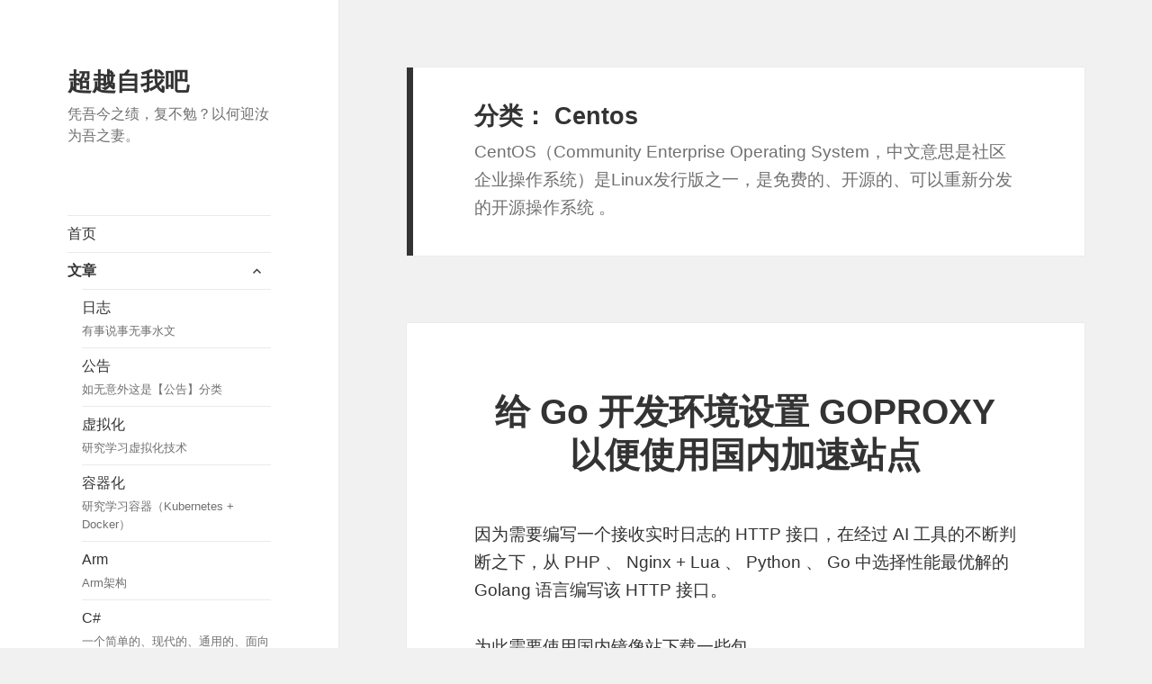

--- FILE ---
content_type: text/html; charset=UTF-8
request_url: https://www.cyzwb.com/category/centos
body_size: 8256
content:
<!DOCTYPE html>
<html lang="zh-Hans" class="no-js">
<head>
	<meta charset="UTF-8">
	<meta name="viewport" content="width=device-width, initial-scale=1.0">
	<link rel="profile" href="https://gmpg.org/xfn/11">
	<link rel="pingback" href="https://www.cyzwb.com/xmlrpc.php">
	<script>
(function(html){html.className = html.className.replace(/\bno-js\b/,'js')})(document.documentElement);
//# sourceURL=twentyfifteen_javascript_detection
</script>
<title>Centos &#8211; 超越自我吧</title>
<meta name='robots' content='max-image-preview:large' />
<style id='wp-img-auto-sizes-contain-inline-css'>
img:is([sizes=auto i],[sizes^="auto," i]){contain-intrinsic-size:3000px 1500px}
/*# sourceURL=wp-img-auto-sizes-contain-inline-css */
</style>
<link rel='stylesheet' id='wp-block-library-css' href='https://www.cyzwb.com/wp-includes/css/dist/block-library/style.min.css?ver=6.9' media='all' />
<style id='global-styles-inline-css'>
:root{--wp--preset--aspect-ratio--square: 1;--wp--preset--aspect-ratio--4-3: 4/3;--wp--preset--aspect-ratio--3-4: 3/4;--wp--preset--aspect-ratio--3-2: 3/2;--wp--preset--aspect-ratio--2-3: 2/3;--wp--preset--aspect-ratio--16-9: 16/9;--wp--preset--aspect-ratio--9-16: 9/16;--wp--preset--color--black: #000000;--wp--preset--color--cyan-bluish-gray: #abb8c3;--wp--preset--color--white: #fff;--wp--preset--color--pale-pink: #f78da7;--wp--preset--color--vivid-red: #cf2e2e;--wp--preset--color--luminous-vivid-orange: #ff6900;--wp--preset--color--luminous-vivid-amber: #fcb900;--wp--preset--color--light-green-cyan: #7bdcb5;--wp--preset--color--vivid-green-cyan: #00d084;--wp--preset--color--pale-cyan-blue: #8ed1fc;--wp--preset--color--vivid-cyan-blue: #0693e3;--wp--preset--color--vivid-purple: #9b51e0;--wp--preset--color--dark-gray: #111;--wp--preset--color--light-gray: #f1f1f1;--wp--preset--color--yellow: #f4ca16;--wp--preset--color--dark-brown: #352712;--wp--preset--color--medium-pink: #e53b51;--wp--preset--color--light-pink: #ffe5d1;--wp--preset--color--dark-purple: #2e2256;--wp--preset--color--purple: #674970;--wp--preset--color--blue-gray: #22313f;--wp--preset--color--bright-blue: #55c3dc;--wp--preset--color--light-blue: #e9f2f9;--wp--preset--gradient--vivid-cyan-blue-to-vivid-purple: linear-gradient(135deg,rgb(6,147,227) 0%,rgb(155,81,224) 100%);--wp--preset--gradient--light-green-cyan-to-vivid-green-cyan: linear-gradient(135deg,rgb(122,220,180) 0%,rgb(0,208,130) 100%);--wp--preset--gradient--luminous-vivid-amber-to-luminous-vivid-orange: linear-gradient(135deg,rgb(252,185,0) 0%,rgb(255,105,0) 100%);--wp--preset--gradient--luminous-vivid-orange-to-vivid-red: linear-gradient(135deg,rgb(255,105,0) 0%,rgb(207,46,46) 100%);--wp--preset--gradient--very-light-gray-to-cyan-bluish-gray: linear-gradient(135deg,rgb(238,238,238) 0%,rgb(169,184,195) 100%);--wp--preset--gradient--cool-to-warm-spectrum: linear-gradient(135deg,rgb(74,234,220) 0%,rgb(151,120,209) 20%,rgb(207,42,186) 40%,rgb(238,44,130) 60%,rgb(251,105,98) 80%,rgb(254,248,76) 100%);--wp--preset--gradient--blush-light-purple: linear-gradient(135deg,rgb(255,206,236) 0%,rgb(152,150,240) 100%);--wp--preset--gradient--blush-bordeaux: linear-gradient(135deg,rgb(254,205,165) 0%,rgb(254,45,45) 50%,rgb(107,0,62) 100%);--wp--preset--gradient--luminous-dusk: linear-gradient(135deg,rgb(255,203,112) 0%,rgb(199,81,192) 50%,rgb(65,88,208) 100%);--wp--preset--gradient--pale-ocean: linear-gradient(135deg,rgb(255,245,203) 0%,rgb(182,227,212) 50%,rgb(51,167,181) 100%);--wp--preset--gradient--electric-grass: linear-gradient(135deg,rgb(202,248,128) 0%,rgb(113,206,126) 100%);--wp--preset--gradient--midnight: linear-gradient(135deg,rgb(2,3,129) 0%,rgb(40,116,252) 100%);--wp--preset--gradient--dark-gray-gradient-gradient: linear-gradient(90deg, rgba(17,17,17,1) 0%, rgba(42,42,42,1) 100%);--wp--preset--gradient--light-gray-gradient: linear-gradient(90deg, rgba(241,241,241,1) 0%, rgba(215,215,215,1) 100%);--wp--preset--gradient--white-gradient: linear-gradient(90deg, rgba(255,255,255,1) 0%, rgba(230,230,230,1) 100%);--wp--preset--gradient--yellow-gradient: linear-gradient(90deg, rgba(244,202,22,1) 0%, rgba(205,168,10,1) 100%);--wp--preset--gradient--dark-brown-gradient: linear-gradient(90deg, rgba(53,39,18,1) 0%, rgba(91,67,31,1) 100%);--wp--preset--gradient--medium-pink-gradient: linear-gradient(90deg, rgba(229,59,81,1) 0%, rgba(209,28,51,1) 100%);--wp--preset--gradient--light-pink-gradient: linear-gradient(90deg, rgba(255,229,209,1) 0%, rgba(255,200,158,1) 100%);--wp--preset--gradient--dark-purple-gradient: linear-gradient(90deg, rgba(46,34,86,1) 0%, rgba(66,48,123,1) 100%);--wp--preset--gradient--purple-gradient: linear-gradient(90deg, rgba(103,73,112,1) 0%, rgba(131,93,143,1) 100%);--wp--preset--gradient--blue-gray-gradient: linear-gradient(90deg, rgba(34,49,63,1) 0%, rgba(52,75,96,1) 100%);--wp--preset--gradient--bright-blue-gradient: linear-gradient(90deg, rgba(85,195,220,1) 0%, rgba(43,180,211,1) 100%);--wp--preset--gradient--light-blue-gradient: linear-gradient(90deg, rgba(233,242,249,1) 0%, rgba(193,218,238,1) 100%);--wp--preset--font-size--small: 13px;--wp--preset--font-size--medium: 20px;--wp--preset--font-size--large: 36px;--wp--preset--font-size--x-large: 42px;--wp--preset--spacing--20: 0.44rem;--wp--preset--spacing--30: 0.67rem;--wp--preset--spacing--40: 1rem;--wp--preset--spacing--50: 1.5rem;--wp--preset--spacing--60: 2.25rem;--wp--preset--spacing--70: 3.38rem;--wp--preset--spacing--80: 5.06rem;--wp--preset--shadow--natural: 6px 6px 9px rgba(0, 0, 0, 0.2);--wp--preset--shadow--deep: 12px 12px 50px rgba(0, 0, 0, 0.4);--wp--preset--shadow--sharp: 6px 6px 0px rgba(0, 0, 0, 0.2);--wp--preset--shadow--outlined: 6px 6px 0px -3px rgb(255, 255, 255), 6px 6px rgb(0, 0, 0);--wp--preset--shadow--crisp: 6px 6px 0px rgb(0, 0, 0);}:where(.is-layout-flex){gap: 0.5em;}:where(.is-layout-grid){gap: 0.5em;}body .is-layout-flex{display: flex;}.is-layout-flex{flex-wrap: wrap;align-items: center;}.is-layout-flex > :is(*, div){margin: 0;}body .is-layout-grid{display: grid;}.is-layout-grid > :is(*, div){margin: 0;}:where(.wp-block-columns.is-layout-flex){gap: 2em;}:where(.wp-block-columns.is-layout-grid){gap: 2em;}:where(.wp-block-post-template.is-layout-flex){gap: 1.25em;}:where(.wp-block-post-template.is-layout-grid){gap: 1.25em;}.has-black-color{color: var(--wp--preset--color--black) !important;}.has-cyan-bluish-gray-color{color: var(--wp--preset--color--cyan-bluish-gray) !important;}.has-white-color{color: var(--wp--preset--color--white) !important;}.has-pale-pink-color{color: var(--wp--preset--color--pale-pink) !important;}.has-vivid-red-color{color: var(--wp--preset--color--vivid-red) !important;}.has-luminous-vivid-orange-color{color: var(--wp--preset--color--luminous-vivid-orange) !important;}.has-luminous-vivid-amber-color{color: var(--wp--preset--color--luminous-vivid-amber) !important;}.has-light-green-cyan-color{color: var(--wp--preset--color--light-green-cyan) !important;}.has-vivid-green-cyan-color{color: var(--wp--preset--color--vivid-green-cyan) !important;}.has-pale-cyan-blue-color{color: var(--wp--preset--color--pale-cyan-blue) !important;}.has-vivid-cyan-blue-color{color: var(--wp--preset--color--vivid-cyan-blue) !important;}.has-vivid-purple-color{color: var(--wp--preset--color--vivid-purple) !important;}.has-black-background-color{background-color: var(--wp--preset--color--black) !important;}.has-cyan-bluish-gray-background-color{background-color: var(--wp--preset--color--cyan-bluish-gray) !important;}.has-white-background-color{background-color: var(--wp--preset--color--white) !important;}.has-pale-pink-background-color{background-color: var(--wp--preset--color--pale-pink) !important;}.has-vivid-red-background-color{background-color: var(--wp--preset--color--vivid-red) !important;}.has-luminous-vivid-orange-background-color{background-color: var(--wp--preset--color--luminous-vivid-orange) !important;}.has-luminous-vivid-amber-background-color{background-color: var(--wp--preset--color--luminous-vivid-amber) !important;}.has-light-green-cyan-background-color{background-color: var(--wp--preset--color--light-green-cyan) !important;}.has-vivid-green-cyan-background-color{background-color: var(--wp--preset--color--vivid-green-cyan) !important;}.has-pale-cyan-blue-background-color{background-color: var(--wp--preset--color--pale-cyan-blue) !important;}.has-vivid-cyan-blue-background-color{background-color: var(--wp--preset--color--vivid-cyan-blue) !important;}.has-vivid-purple-background-color{background-color: var(--wp--preset--color--vivid-purple) !important;}.has-black-border-color{border-color: var(--wp--preset--color--black) !important;}.has-cyan-bluish-gray-border-color{border-color: var(--wp--preset--color--cyan-bluish-gray) !important;}.has-white-border-color{border-color: var(--wp--preset--color--white) !important;}.has-pale-pink-border-color{border-color: var(--wp--preset--color--pale-pink) !important;}.has-vivid-red-border-color{border-color: var(--wp--preset--color--vivid-red) !important;}.has-luminous-vivid-orange-border-color{border-color: var(--wp--preset--color--luminous-vivid-orange) !important;}.has-luminous-vivid-amber-border-color{border-color: var(--wp--preset--color--luminous-vivid-amber) !important;}.has-light-green-cyan-border-color{border-color: var(--wp--preset--color--light-green-cyan) !important;}.has-vivid-green-cyan-border-color{border-color: var(--wp--preset--color--vivid-green-cyan) !important;}.has-pale-cyan-blue-border-color{border-color: var(--wp--preset--color--pale-cyan-blue) !important;}.has-vivid-cyan-blue-border-color{border-color: var(--wp--preset--color--vivid-cyan-blue) !important;}.has-vivid-purple-border-color{border-color: var(--wp--preset--color--vivid-purple) !important;}.has-vivid-cyan-blue-to-vivid-purple-gradient-background{background: var(--wp--preset--gradient--vivid-cyan-blue-to-vivid-purple) !important;}.has-light-green-cyan-to-vivid-green-cyan-gradient-background{background: var(--wp--preset--gradient--light-green-cyan-to-vivid-green-cyan) !important;}.has-luminous-vivid-amber-to-luminous-vivid-orange-gradient-background{background: var(--wp--preset--gradient--luminous-vivid-amber-to-luminous-vivid-orange) !important;}.has-luminous-vivid-orange-to-vivid-red-gradient-background{background: var(--wp--preset--gradient--luminous-vivid-orange-to-vivid-red) !important;}.has-very-light-gray-to-cyan-bluish-gray-gradient-background{background: var(--wp--preset--gradient--very-light-gray-to-cyan-bluish-gray) !important;}.has-cool-to-warm-spectrum-gradient-background{background: var(--wp--preset--gradient--cool-to-warm-spectrum) !important;}.has-blush-light-purple-gradient-background{background: var(--wp--preset--gradient--blush-light-purple) !important;}.has-blush-bordeaux-gradient-background{background: var(--wp--preset--gradient--blush-bordeaux) !important;}.has-luminous-dusk-gradient-background{background: var(--wp--preset--gradient--luminous-dusk) !important;}.has-pale-ocean-gradient-background{background: var(--wp--preset--gradient--pale-ocean) !important;}.has-electric-grass-gradient-background{background: var(--wp--preset--gradient--electric-grass) !important;}.has-midnight-gradient-background{background: var(--wp--preset--gradient--midnight) !important;}.has-small-font-size{font-size: var(--wp--preset--font-size--small) !important;}.has-medium-font-size{font-size: var(--wp--preset--font-size--medium) !important;}.has-large-font-size{font-size: var(--wp--preset--font-size--large) !important;}.has-x-large-font-size{font-size: var(--wp--preset--font-size--x-large) !important;}
/*# sourceURL=global-styles-inline-css */
</style>

<style id='classic-theme-styles-inline-css'>
/*! This file is auto-generated */
.wp-block-button__link{color:#fff;background-color:#32373c;border-radius:9999px;box-shadow:none;text-decoration:none;padding:calc(.667em + 2px) calc(1.333em + 2px);font-size:1.125em}.wp-block-file__button{background:#32373c;color:#fff;text-decoration:none}
/*# sourceURL=/wp-includes/css/classic-themes.min.css */
</style>
<link rel='stylesheet' id='twentyfifteen-fonts-css' href='https://www.cyzwb.com/wp-content/themes/twentyfifteen/assets/fonts/noto-sans-plus-noto-serif-plus-inconsolata.css?ver=20230328' media='all' />
<link rel='stylesheet' id='genericons-css' href='https://www.cyzwb.com/wp-content/themes/twentyfifteen/genericons/genericons.css?ver=20251101' media='all' />
<link rel='stylesheet' id='twentyfifteen-style-css' href='https://www.cyzwb.com/wp-content/themes/twentyfifteen/style.css?ver=20251202' media='all' />
<link rel='stylesheet' id='twentyfifteen-block-style-css' href='https://www.cyzwb.com/wp-content/themes/twentyfifteen/css/blocks.css?ver=20240715' media='all' />
<script src="https://www.cyzwb.com/wp-includes/js/jquery/jquery.min.js?ver=3.7.1" id="jquery-core-js"></script>
<script id="twentyfifteen-script-js-extra">
var screenReaderText = {"expand":"\u003Cspan class=\"screen-reader-text\"\u003E\u5c55\u5f00\u5b50\u83dc\u5355\u003C/span\u003E","collapse":"\u003Cspan class=\"screen-reader-text\"\u003E\u6298\u53e0\u5b50\u83dc\u5355\u003C/span\u003E"};
//# sourceURL=twentyfifteen-script-js-extra
</script>
<script src="https://www.cyzwb.com/wp-content/themes/twentyfifteen/js/functions.js?ver=20250729" id="twentyfifteen-script-js" defer data-wp-strategy="defer"></script>
<script src="/ChiuYut/dark.min.js?ver=202312102100"></script>
<link rel="preload" href="/ChiuYut/cyzwb.com.min.css?ver=202508181515" as="style">
<link rel="stylesheet" href="/ChiuYut/cyzwb.com.min.css?ver=202508181515" media="all">
<meta http-equiv="Content-Security-Policy" content="upgrade-insecure-requests">
<style>
@ font-face {
  font-display: optional;
}
</style>
</head>

<body class="archive category category-centos category-22 wp-embed-responsive wp-theme-twentyfifteen">
<div id="page" class="hfeed site">
	<a class="skip-link screen-reader-text" href="#content">
		跳至内容	</a>

	<div id="sidebar" class="sidebar">
		<header id="masthead" class="site-header">
			<div class="site-branding">
									<p class="site-title"><a href="https://www.cyzwb.com/" rel="home" >超越自我吧</a></p>
										<p class="site-description">凭吾今之绩，复不勉？以何迎汝为吾之妻。</p>
				
				<button class="secondary-toggle">菜单和挂件</button>
			</div><!-- .site-branding -->
		</header><!-- .site-header -->

			<div id="secondary" class="secondary">

					<nav id="site-navigation" class="main-navigation">
				<div class="menu-nav-container"><ul id="menu-nav" class="nav-menu"><li id="menu-item-1084" class="menu-item menu-item-type-custom menu-item-object-custom menu-item-home menu-item-1084"><a href="https://www.cyzwb.com/">首页</a></li>
<li id="menu-item-1086" class="menu-item menu-item-type-custom menu-item-object-custom current-menu-ancestor current-menu-parent menu-item-has-children menu-item-1086"><a>文章</a>
<ul class="sub-menu">
	<li id="menu-item-1213" class="menu-item menu-item-type-taxonomy menu-item-object-category menu-item-1213"><a href="https://www.cyzwb.com/category/journal">日志<div class="menu-item-description">有事说事无事水文</div></a></li>
	<li id="menu-item-1212" class="menu-item menu-item-type-taxonomy menu-item-object-category menu-item-1212"><a href="https://www.cyzwb.com/category/announcement">公告<div class="menu-item-description">如无意外这是【公告】分类</div></a></li>
	<li id="menu-item-1207" class="menu-item menu-item-type-taxonomy menu-item-object-category menu-item-1207"><a href="https://www.cyzwb.com/category/virtualization">虚拟化<div class="menu-item-description">研究学习虚拟化技术</div></a></li>
	<li id="menu-item-1260" class="menu-item menu-item-type-taxonomy menu-item-object-category menu-item-1260"><a href="https://www.cyzwb.com/category/containerization">容器化<div class="menu-item-description">研究学习容器（Kubernetes + Docker）</div></a></li>
	<li id="menu-item-1390" class="menu-item menu-item-type-taxonomy menu-item-object-category menu-item-1390"><a href="https://www.cyzwb.com/category/arm">Arm<div class="menu-item-description">Arm架构</div></a></li>
	<li id="menu-item-1210" class="menu-item menu-item-type-taxonomy menu-item-object-category menu-item-1210"><a href="https://www.cyzwb.com/category/cshap">C#<div class="menu-item-description">一个简单的、现代的、通用的、面向对象的编程语言,它是由微软(Microsoft)开发的。</div></a></li>
	<li id="menu-item-1211" class="menu-item menu-item-type-taxonomy menu-item-object-category menu-item-1211"><a href="https://www.cyzwb.com/category/html-css-javascript">HTML/CSS/JavaScript<div class="menu-item-description">君与HTML与CSS与JavaScript与吾</div></a></li>
	<li id="menu-item-1237" class="menu-item menu-item-type-taxonomy menu-item-object-category menu-item-1237"><a href="https://www.cyzwb.com/category/php">PHP<div class="menu-item-description">PHP是世界上最好的语言</div></a></li>
	<li id="menu-item-1208" class="menu-item menu-item-type-taxonomy menu-item-object-category menu-item-1208"><a href="https://www.cyzwb.com/category/python">Python<div class="menu-item-description">这背后有可以告人的py交易</div></a></li>
	<li id="menu-item-1599" class="menu-item menu-item-type-taxonomy menu-item-object-category menu-item-1599"><a href="https://www.cyzwb.com/category/tls-ssl">TLS/SSL<div class="menu-item-description">Secure Sockets Layer,安全套接层 Transport Layer Security,传输层安全</div></a></li>
	<li id="menu-item-1100" class="menu-item menu-item-type-taxonomy menu-item-object-category menu-item-1100"><a href="https://www.cyzwb.com/category/vestacp">VestaCP<div class="menu-item-description">Vesta Control Panel</div></a></li>
	<li id="menu-item-1765" class="menu-item menu-item-type-taxonomy menu-item-object-category menu-item-1765"><a href="https://www.cyzwb.com/category/database">数据库<div class="menu-item-description">研究数据库相关</div></a></li>
	<li id="menu-item-1836" class="menu-item menu-item-type-taxonomy menu-item-object-category current-menu-item menu-item-1836"><a href="https://www.cyzwb.com/category/centos" aria-current="page">Centos<div class="menu-item-description">CentOS（Community Enterprise Operating System，中文意思是社区企业操作系统）是Linux发行版之一，是免费的、开源的、可以重新分发的开源操作系统 。</div></a></li>
	<li id="menu-item-1837" class="menu-item menu-item-type-taxonomy menu-item-object-category menu-item-1837"><a href="https://www.cyzwb.com/category/debian">Debian<div class="menu-item-description">Debian:Debian是一个自由的开源的操作系统，他是Linux的分支。Debian计划创建于 1993 年。Debian项目是由一组人的创造和分配作为开源软件免费的操作系统。这个软件称为Debian GNU / Linux或者干脆Debian的。</div></a></li>
	<li id="menu-item-1838" class="menu-item menu-item-type-taxonomy menu-item-object-category menu-item-1838"><a href="https://www.cyzwb.com/category/ubuntu">Ubuntu<div class="menu-item-description">作为Linux发行版中的后起之秀，Ubuntu在短短几年时间里便迅速成长为从Linux初学者到实验室用计算机/服务器都适合使用的发行版。</div></a></li>
</ul>
</li>
<li id="menu-item-1091" class="menu-item menu-item-type-post_type menu-item-object-page menu-item-1091"><a href="https://www.cyzwb.com/link-page">小伙伴们</a></li>
<li id="menu-item-1092" class="menu-item menu-item-type-post_type menu-item-object-page menu-item-privacy-policy menu-item-1092"><a rel="privacy-policy" href="https://www.cyzwb.com/privacy-policy-page">隐私政策</a></li>
</ul></div>			</nav><!-- .main-navigation -->
		
		
					<div id="widget-area" class="widget-area" role="complementary">
				<aside id="search-2" class="widget widget_search"><form role="search" method="get" class="search-form" action="https://www.cyzwb.com/">
				<label>
					<span class="screen-reader-text">搜索：</span>
					<input type="search" class="search-field" placeholder="搜索&hellip;" value="" name="s" />
				</label>
				<input type="submit" class="search-submit screen-reader-text" value="搜索" />
			</form></aside>
		<aside id="recent-posts-2" class="widget widget_recent_entries">
		<h2 class="widget-title">近期文章</h2><nav aria-label="近期文章">
		<ul>
											<li>
					<a href="https://www.cyzwb.com/2025/11/353.html">修复在 Debian 12 系统中执行“apt update”时出现“EXPKEYSIG 错误”的相关问题</a>
											<span class="post-date">2025年11月11日</span>
									</li>
											<li>
					<a href="https://www.cyzwb.com/2025/09/352.html">使用 acme.sh 签发 SSL.com TLS Issuing ECC CA R2 域名证书</a>
											<span class="post-date">2025年9月28日</span>
									</li>
											<li>
					<a href="https://www.cyzwb.com/2025/09/351.html">使用 Golang 语言编写一个简易的 HTTP 接口，用于接收 Fastly CDN 的实时日志。</a>
											<span class="post-date">2025年9月9日</span>
									</li>
											<li>
					<a href="https://www.cyzwb.com/2025/08/350.html">使用 Golang 语言编写一个简易的 HTTP 接口，用于接收 EdgeOne CDN 的实时日志。</a>
											<span class="post-date">2025年8月30日</span>
									</li>
											<li>
					<a href="https://www.cyzwb.com/2025/08/349.html">免费 CA 之 Buypass 终止颁发 GoSSL 证书 （IMPORTANT INFORMATION about Go SSL (ACME) Certificates from BUYPASS AS）</a>
											<span class="post-date">2025年8月20日</span>
									</li>
					</ul>

		</nav></aside>			</div><!-- .widget-area -->
		
	</div><!-- .secondary -->

	</div><!-- .sidebar -->

	<div id="content" class="site-content">

	<section id="primary" class="content-area">
		<main id="main" class="site-main">

		
			<header class="page-header">
				<h1 class="page-title">分类： <span>Centos</span></h1><div class="taxonomy-description"><p>CentOS（Community Enterprise Operating System，中文意思是社区企业操作系统）是Linux发行版之一，是免费的、开源的、可以重新分发的开源操作系统  。</p>
</div>			</header><!-- .page-header -->

			
<article id="post-2362" class="post-2362 post type-post status-publish format-standard hentry category-centos category-debian category-ubuntu category-journal">
	
	<header class="entry-header">
		<h2 class="entry-title"><a href="https://www.cyzwb.com/2025/08/348.html" rel="bookmark">给 Go 开发环境设置 GOPROXY 以便使用国内加速站点</a></h2>	</header><!-- .entry-header -->

	<div class="entry-content">
		<p>因为需要编写一个接收实时日志的 HTTP 接口，在经过 AI 工具的不断判断之下，从 PHP 、 Nginx + Lua 、 Python 、 Go 中选择性能最优解的 Golang 语言编写该 HTTP 接口。</p>
<p>为此需要使用国内镜像站下载一些包。</p>
<p> <a href="https://www.cyzwb.com/2025/08/348.html#more-2362" class="more-link">继续阅读<span class="screen-reader-text">给 Go 开发环境设置 GOPROXY 以便使用国内加速站点</span></a></p>
	</div><!-- .entry-content -->

	
	<footer class="entry-footer">
		<span class="posted-on"><span class="screen-reader-text">发布于 </span><a href="https://www.cyzwb.com/2025/08/348.html" rel="bookmark"><time class="entry-date published" datetime="2025-08-20T03:50:05+08:00">2025年8月20日</time><time class="updated" datetime="2025-08-20T04:10:20+08:00">2025年8月20日</time></a></span><span class="cat-links"><span class="screen-reader-text">分类 </span><a href="https://www.cyzwb.com/category/centos" rel="category tag">Centos</a>、<a href="https://www.cyzwb.com/category/debian" rel="category tag">Debian</a>、<a href="https://www.cyzwb.com/category/ubuntu" rel="category tag">Ubuntu</a>、<a href="https://www.cyzwb.com/category/journal" rel="category tag">日志</a></span><span class="comments-link"><a href="https://www.cyzwb.com/2025/08/348.html#respond"><span class="screen-reader-text">于给 Go 开发环境设置 GOPROXY 以便使用国内加速站点</span>留下评论</a></span>			</footer><!-- .entry-footer -->

</article><!-- #post-2362 -->

<article id="post-2303" class="post-2303 post type-post status-publish format-standard hentry category-centos category-debian category-ubuntu category-journal">
	
	<header class="entry-header">
		<h2 class="entry-title"><a href="https://www.cyzwb.com/2025/08/344.html" rel="bookmark">关于 Fastly CDN 发送实时日志到 SFTP 服务器中归集储存之 known_hosts 配置的若干问题</a></h2>	</header><!-- .entry-header -->

	<div class="entry-content">
		<p>上个月月底，因为了解到 Fastly 每个月有 $50 的免费额度可以白嫖，于是决定使用到该 CDN 作为其中一个加速手段。</p>
<p>只是我没有找到离线日志的入口，为了方便于日后或许需要用到的访问量数据，还是研究一下如何配置使用它的实时日志发送功能吧！</p>
<p> <a href="https://www.cyzwb.com/2025/08/344.html#more-2303" class="more-link">继续阅读<span class="screen-reader-text">关于 Fastly CDN 发送实时日志到 SFTP 服务器中归集储存之 known_hosts 配置的若干问题</span></a></p>
	</div><!-- .entry-content -->

	
	<footer class="entry-footer">
		<span class="posted-on"><span class="screen-reader-text">发布于 </span><a href="https://www.cyzwb.com/2025/08/344.html" rel="bookmark"><time class="entry-date published" datetime="2025-08-10T21:30:01+08:00">2025年8月10日</time><time class="updated" datetime="2025-08-17T05:40:46+08:00">2025年8月17日</time></a></span><span class="cat-links"><span class="screen-reader-text">分类 </span><a href="https://www.cyzwb.com/category/centos" rel="category tag">Centos</a>、<a href="https://www.cyzwb.com/category/debian" rel="category tag">Debian</a>、<a href="https://www.cyzwb.com/category/ubuntu" rel="category tag">Ubuntu</a>、<a href="https://www.cyzwb.com/category/journal" rel="category tag">日志</a></span><span class="comments-link"><a href="https://www.cyzwb.com/2025/08/344.html#respond"><span class="screen-reader-text">于关于 Fastly CDN 发送实时日志到 SFTP 服务器中归集储存之 known_hosts 配置的若干问题</span>留下评论</a></span>			</footer><!-- .entry-footer -->

</article><!-- #post-2303 -->

<article id="post-2288" class="post-2288 post type-post status-publish format-standard hentry category-centos category-debian category-ubuntu category-journal">
	
	<header class="entry-header">
		<h2 class="entry-title"><a href="https://www.cyzwb.com/2025/08/343.html" rel="bookmark">SFTPGo 使用篇：使用 SFTPGo 连接 S3(兼容) 协议的对象存储—— URL 风格为[路径]的对象存储</a></h2>	</header><!-- .entry-header -->

	<div class="entry-content">
		<p>本来很早之前就应该记录的了，须知 SFTPGo 默认 S3 的配置是虚拟主机的 URL 风格的。因为这个问题，在我刚开始的使用中发现，出现连接不上对应对象存储的问题，遂通过日志才找到错误的原因。</p>
<p>主要原因就是这家的对象存储是基于 Ceph 的，与 AWS S3 API 不完全兼容。最直观的体验就是其 URL 风格就是[路径]而不是[虚拟主机]的形式。当时一开始没有找对相关配置选项，一度想着暂时放弃改用本地磁盘空间，或者是再搞个中间层将虚拟主机风格转换成路径风格，最后觉得这样治标不治本就进一步研究。</p>
<p> <a href="https://www.cyzwb.com/2025/08/343.html#more-2288" class="more-link">继续阅读<span class="screen-reader-text">SFTPGo 使用篇：使用 SFTPGo 连接 S3(兼容) 协议的对象存储—— URL 风格为[路径]的对象存储</span></a></p>
	</div><!-- .entry-content -->

	
	<footer class="entry-footer">
		<span class="posted-on"><span class="screen-reader-text">发布于 </span><a href="https://www.cyzwb.com/2025/08/343.html" rel="bookmark"><time class="entry-date published" datetime="2025-08-05T18:15:00+08:00">2025年8月5日</time><time class="updated" datetime="2025-08-07T01:20:16+08:00">2025年8月7日</time></a></span><span class="cat-links"><span class="screen-reader-text">分类 </span><a href="https://www.cyzwb.com/category/centos" rel="category tag">Centos</a>、<a href="https://www.cyzwb.com/category/debian" rel="category tag">Debian</a>、<a href="https://www.cyzwb.com/category/ubuntu" rel="category tag">Ubuntu</a>、<a href="https://www.cyzwb.com/category/journal" rel="category tag">日志</a></span><span class="comments-link"><a href="https://www.cyzwb.com/2025/08/343.html#respond"><span class="screen-reader-text">于SFTPGo 使用篇：使用 SFTPGo 连接 S3(兼容) 协议的对象存储—— URL 风格为[路径]的对象存储</span>留下评论</a></span>			</footer><!-- .entry-footer -->

</article><!-- #post-2288 -->

<article id="post-2245" class="post-2245 post type-post status-publish format-standard hentry category-centos category-debian category-tls-ssl category-ubuntu category-journal">
	
	<header class="entry-header">
		<h2 class="entry-title"><a href="https://www.cyzwb.com/2025/07/341.html" rel="bookmark">SFTPGo 安装篇： 使用 SFTPGo 以便将 S3 协议转成 SFTP 协议提供服务</a></h2>	</header><!-- .entry-header -->

	<div class="entry-content">
		<p>SFTPGo：随时随地传输文件——功能齐全、高度可配置的 SFTP 服务器，配备 HTTP/S Web UI 以及可选的 FTP/S 和 WebDAV 协议。存储后端：本地文件系统、加密本地文件系统、S3（兼容）、Google Cloud、Azure Blob 以及其他 SFTP 服务器。</p>
<p> <a href="https://www.cyzwb.com/2025/07/341.html#more-2245" class="more-link">继续阅读<span class="screen-reader-text">SFTPGo 安装篇： 使用 SFTPGo 以便将 S3 协议转成 SFTP 协议提供服务</span></a></p>
	</div><!-- .entry-content -->

	
	<footer class="entry-footer">
		<span class="posted-on"><span class="screen-reader-text">发布于 </span><a href="https://www.cyzwb.com/2025/07/341.html" rel="bookmark"><time class="entry-date published" datetime="2025-07-24T00:20:02+08:00">2025年7月24日</time><time class="updated" datetime="2025-07-28T02:15:42+08:00">2025年7月28日</time></a></span><span class="cat-links"><span class="screen-reader-text">分类 </span><a href="https://www.cyzwb.com/category/centos" rel="category tag">Centos</a>、<a href="https://www.cyzwb.com/category/debian" rel="category tag">Debian</a>、<a href="https://www.cyzwb.com/category/tls-ssl" rel="category tag">TLS/SSL</a>、<a href="https://www.cyzwb.com/category/ubuntu" rel="category tag">Ubuntu</a>、<a href="https://www.cyzwb.com/category/journal" rel="category tag">日志</a></span><span class="comments-link"><a href="https://www.cyzwb.com/2025/07/341.html#respond"><span class="screen-reader-text">于SFTPGo 安装篇： 使用 SFTPGo 以便将 S3 协议转成 SFTP 协议提供服务</span>留下评论</a></span>			</footer><!-- .entry-footer -->

</article><!-- #post-2245 -->

<article id="post-2019" class="post-2019 post type-post status-publish format-standard hentry category-centos category-database category-journal">
	
	<header class="entry-header">
		<h2 class="entry-title"><a href="https://www.cyzwb.com/2024/10/316.html" rel="bookmark">Centos 7 安装 Mysql 8.4 LTS 数据库</a></h2>	</header><!-- .entry-header -->

	<div class="entry-content">
		<p>虽然这个已经停止了安全支持，但是因为搬家时遇到问题还以为是新环境伪静态支持的不同导致的就决定换回 Centos 7 试试来着。</p>
<p> <a href="https://www.cyzwb.com/2024/10/316.html#more-2019" class="more-link">继续阅读<span class="screen-reader-text">Centos 7 安装 Mysql 8.4 LTS 数据库</span></a></p>
	</div><!-- .entry-content -->

	
	<footer class="entry-footer">
		<span class="posted-on"><span class="screen-reader-text">发布于 </span><a href="https://www.cyzwb.com/2024/10/316.html" rel="bookmark"><time class="entry-date published" datetime="2024-10-07T22:46:50+08:00">2024年10月7日</time><time class="updated" datetime="2024-10-07T22:48:56+08:00">2024年10月7日</time></a></span><span class="cat-links"><span class="screen-reader-text">分类 </span><a href="https://www.cyzwb.com/category/centos" rel="category tag">Centos</a>、<a href="https://www.cyzwb.com/category/database" rel="category tag">数据库</a>、<a href="https://www.cyzwb.com/category/journal" rel="category tag">日志</a></span><span class="comments-link"><a href="https://www.cyzwb.com/2024/10/316.html#respond"><span class="screen-reader-text">于Centos 7 安装 Mysql 8.4 LTS 数据库</span>留下评论</a></span>			</footer><!-- .entry-footer -->

</article><!-- #post-2019 -->

	<nav class="navigation pagination" aria-label="文章分页">
		<h2 class="screen-reader-text">文章分页</h2>
		<div class="nav-links"><span aria-current="page" class="page-numbers current"><span class="meta-nav screen-reader-text">页 </span>1</span>
<a class="page-numbers" href="https://www.cyzwb.com/category/centos/page/2"><span class="meta-nav screen-reader-text">页 </span>2</a>
<span class="page-numbers dots">&hellip;</span>
<a class="page-numbers" href="https://www.cyzwb.com/category/centos/page/8"><span class="meta-nav screen-reader-text">页 </span>8</a>
<a class="next page-numbers" href="https://www.cyzwb.com/category/centos/page/2">下一页</a></div>
	</nav>
		</main><!-- .site-main -->
	</section><!-- .content-area -->


	</div><!-- .site-content -->

	<footer id="colophon" class="site-footer" role="contentinfo">
		<div class="site-info" style="text-align: center;">
			<div>
				<span role="separator" aria-hidden="true"></span>
				<a href="https://beian.miit.gov.cn" rel="nofollow noopener" target="_blank" title="工业和信息化部ICP/IP地址/域名信息备案管理系统">粤ICP备18018281号-2</a>
				<span role="separator" aria-hidden="true"></span>

				<a class="privacy-policy-link" href="https://www.cyzwb.com/privacy-policy-page" rel="privacy-policy">隐私政策</a>				<span role="separator" aria-hidden="true"></span>
			</div>
			
			<div>
				<span role="separator" aria-hidden="true"></span>
				&copy; 2015 - 2026 超越自我吧				<span role="separator" aria-hidden="true"></span>
			</div>


			
		</div><!-- .site-info -->

</div><!-- .site -->

<script type="speculationrules">
{"prefetch":[{"source":"document","where":{"and":[{"href_matches":"/*"},{"not":{"href_matches":["/wp-*.php","/wp-admin/*","/Multimedia/*","/wp-content/*","/wp-content/plugins/*","/wp-content/themes/twentyfifteen/*","/*\\?(.+)"]}},{"not":{"selector_matches":"a[rel~=\"nofollow\"]"}},{"not":{"selector_matches":".no-prefetch, .no-prefetch a"}}]},"eagerness":"conservative"}]}
</script>
<script src="/ChiuYut/cyzwb.com.min.js?ver=202207022124"></script>
</body>
</html>
<!--
Performance optimized by Redis Object Cache. Learn more: https://wprediscache.com

使用 PhpRedis (v6.3.0) 从 Redis 检索了 1595 个对象 (236 KB)。
-->


--- FILE ---
content_type: text/css
request_url: https://www.cyzwb.com/ChiuYut/cyzwb.com.min.css?ver=202508181515
body_size: -723
content:
::-webkit-scrollbar{width:5px;height:5px}::-webkit-scrollbar-track{-webkit-box-shadow:inset 0 0 5px rgba(0,0,0,0.2);box-shadow:inset 0 0 5px rgba(0,0,0,0.2);border-radius:0px;background:rgba(0,0,0,0.1)}::-webkit-scrollbar-thumb{border-radius:5px;-webkit-box-shadow:inset 0 0 5px rgba(0,0,0,0.2);box-shadow:inset 0 0 5px rgba(0,0,0,0.2);background:rgba(0,0,0,0.2)}::-webkit-scrollbar-thumb:hover{border-radius:5px;-webkit-box-shadow:inset 0 0 5px rgba(0,0,0,0.2);box-shadow:inset 0 0 5px rgba(0,0,0,0.2);background:rgba(0,0,0,0.4)}.entry-content code{margin-left:10px;margin-right:10px;background-color:#F3F5F9;border-radius:5px;padding:0 12px;color:#0ABF5B;font-family:Consolas,"Liberation Mono",Menlo,Courier,'Microsoft Yahei',monospace;word-break:break-all}#primary > #main > .post > .entry-header > .entry-title{text-align:center;word-break:break-all}#primary > #main > .navigation > .nav-links > .nav-previous{text-align:left;word-break:break-all}#primary > #main > .navigation > .nav-links > .nav-next{text-align:right;word-break:break-all}:root{scrollbar-width:thin}*:not([class*="icon"]):not(i){font-family:'PingFang SC','Helvetica Neue','Microsoft YaHei New','STHeiti Light',sans-serif !important}

--- FILE ---
content_type: application/javascript
request_url: https://www.cyzwb.com/ChiuYut/dark.min.js?ver=202312102100
body_size: -972
content:
function setDark(){let darkLink=document.createElement("link");darkLink.rel="stylesheet";darkLink.id="twentyfifteen-style-inline-css-dark";darkLink.href="https://www.cyzwb.com/ChiuYut/dark.min.css";darkLink.media="all";document.head.appendChild(darkLink)}window.matchMedia('(prefers-color-scheme: dark)').addEventListener('change',event=>{if(event.matches){console.log("dark mode");setDark()}else{console.log("light mode");document.getElementById("twentyfifteen-style-inline-css-dark").remove()}});if(window.matchMedia&&window.matchMedia('(prefers-color-scheme: dark)').matches){setDark()}

--- FILE ---
content_type: application/javascript
request_url: https://www.cyzwb.com/ChiuYut/cyzwb.com.min.js?ver=202207022124
body_size: -901
content:
window.onload=function(){var Titile=document.title;var title;document.addEventListener('visibilitychange',function(){if(document.hidden){document.title='表以为酱就赢了';clearTimeout(title)}else{document.title='kiki 咖喱';title=setTimeout(function(){document.title=Titile},2000)}});if(window.console){console.groupCollapsed('%c超越自我吧','color:#009a61;font-size: 28px;font-weight: 300');console.log('%chttps://www.cyzwb.com\n 凭吾今之绩，复不勉？以何迎汝为吾之妻。','color:#009a61');console.groupEnd()}}